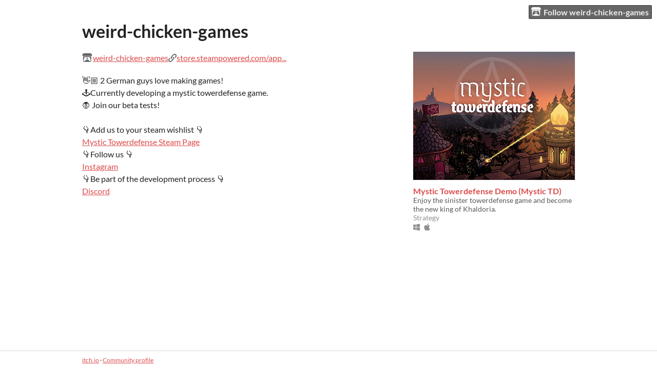

--- FILE ---
content_type: text/html
request_url: https://weird-chicken-games.itch.io/
body_size: 3483
content:
<!DOCTYPE HTML><html lang="en"><head><meta charset="UTF-8"/><title>weird-chicken-games - itch.io</title><meta name="csrf_token" value="WyJZMUluIiwxNzY5MjA1MTA5LCJPQnJEQnJCWlVLc2hWdnoiXQ==.5mykTmHloR3TrJ6//DF9RyBnhRs=" /><meta property="og:site_name" content="itch.io"/><meta property="twitter:account_id" content="4503599627724030"/><meta name="itch:path" content="users/8773338"/><meta name="viewport" content="width=device-width, initial-scale=1"/><meta name="twitter:title" content="weird-chicken-games"/><meta name="twitter:description"/><meta name="twitter:site" content="@itchio"/><meta name="twitter:card" content="summary_large_image"/><meta name="twitter:image" content="https://img.itch.zone/aW1nLzEzMzM2MzA2LnBuZw==/508x254%23mb/D1SAXq.png"/><link href="https://static.itch.io/user.css?1769130961" rel="stylesheet"/><script type="text/javascript">window.itchio_translations_url = 'https://static.itch.io/translations';</script><script type="text/javascript" src="https://static.itch.io/lib.min.js?1769130961"></script><script type="text/javascript" src="https://static.itch.io/bundle.min.js?1769130961"></script><script id="lib_react_src" data-src="https://static.itch.io/react.min.js?1769130961"></script><script type="text/javascript" src="https://static.itch.io/user.min.js?1769130961"></script><script type="text/javascript">I.current_user = null;I.subdomain = true;</script><script type="text/javascript">if (!window.location.hostname.match(/localhost/)) {      window.dataLayer = window.dataLayer || [];
      function gtag(){dataLayer.push(arguments);}
      gtag('js', new Date());
      gtag('config', "G-36R7NPBMLS", {});
      (function(d, t, s, m) {
        s = d.createElement(t);
        s.src = "https:\/\/www.googletagmanager.com\/gtag\/js?id=G-36R7NPBMLS";
        s.async = 1;
        m = d.getElementsByTagName(t)[0];
        m.parentNode.insertBefore(s, m);
      })(document, "script");
      }</script><style id="user_theme" type="text/css">:root{--itchio_ui_bg: #5b5b5b}body{background-color:#ffffff}.user_page{--itchio_font_family: Lato;--itchio_link_color: #dd4a4a;--itchio_gray_back: #f2f2f2;--itchio_border_radius: 0px;color:#222222;font-size:100%;font-family:Lato,Lato,LatoExtended,sans-serif}.user_page hr{background-color:#d8d8d8}.user_page .user_links .svgicon{fill:#222222}.user_page_wrap{/*! */  /* */}.header .image_header img{/*! */ nil /* */}.user_page a,.footer a{color:#dd4a4a}.user_page .game_column,.user_page .purchased_games,.user_page .collection_row{border-color:#d8d8d8}.footer{border-color:#d8d8d8}.game_grid_widget .game_cell .game_thumb,.game_grid_widget .game_cell .gif_overlay{border-radius:0px}.game_grid_widget .game_cell .game_title a.title{color:#dd4a4a}.game_grid_widget .game_cell .web_flag{color:#222222;background:#d8d8d8}.game_grid_widget .game_cell .game_text,.game_grid_widget .game_cell .game_author{color:rgba(34, 34, 34, 0.75)}.game_grid_widget .game_cell .game_platform,.game_grid_widget .game_cell .game_genre{color:rgba(34, 34, 34, 0.5)}
</style></head><body data-host="itch.io" data-page_name="user" class="locale_en user_layout_widget layout_widget no_theme_toggle responsive"><ul id="user_tools" class="user_tools hidden"><li><a class="action_btn" href="https://itch.io/login"><svg height="17" role="img" viewBox="0 0 262.728 235.452" aria-hidden version="1.1" class="svgicon icon_itchio_new" width="20"><path d="M31.99 1.365C21.287 7.72.2 31.945 0 38.298v10.516C0 62.144 12.46 73.86 23.773 73.86c13.584 0 24.902-11.258 24.903-24.62 0 13.362 10.93 24.62 24.515 24.62 13.586 0 24.165-11.258 24.165-24.62 0 13.362 11.622 24.62 25.207 24.62h.246c13.586 0 25.208-11.258 25.208-24.62 0 13.362 10.58 24.62 24.164 24.62 13.585 0 24.515-11.258 24.515-24.62 0 13.362 11.32 24.62 24.903 24.62 11.313 0 23.773-11.714 23.773-25.046V38.298c-.2-6.354-21.287-30.58-31.988-36.933C180.118.197 157.056-.005 122.685 0c-34.37.003-81.228.54-90.697 1.365zm65.194 66.217a28.025 28.025 0 0 1-4.78 6.155c-5.128 5.014-12.157 8.122-19.906 8.122a28.482 28.482 0 0 1-19.948-8.126c-1.858-1.82-3.27-3.766-4.563-6.032l-.006.004c-1.292 2.27-3.092 4.215-4.954 6.037a28.5 28.5 0 0 1-19.948 8.12c-.934 0-1.906-.258-2.692-.528-1.092 11.372-1.553 22.24-1.716 30.164l-.002.045c-.02 4.024-.04 7.333-.06 11.93.21 23.86-2.363 77.334 10.52 90.473 19.964 4.655 56.7 6.775 93.555 6.788h.006c36.854-.013 73.59-2.133 93.554-6.788 12.883-13.14 10.31-66.614 10.52-90.474-.022-4.596-.04-7.905-.06-11.93l-.003-.045c-.162-7.926-.623-18.793-1.715-30.165-.786.27-1.757.528-2.692.528a28.5 28.5 0 0 1-19.948-8.12c-1.862-1.822-3.662-3.766-4.955-6.037l-.006-.004c-1.294 2.266-2.705 4.213-4.563 6.032a28.48 28.48 0 0 1-19.947 8.125c-7.748 0-14.778-3.11-19.906-8.123a28.025 28.025 0 0 1-4.78-6.155 27.99 27.99 0 0 1-4.736 6.155 28.49 28.49 0 0 1-19.95 8.124c-.27 0-.54-.012-.81-.02h-.007c-.27.008-.54.02-.813.02a28.49 28.49 0 0 1-19.95-8.123 27.992 27.992 0 0 1-4.736-6.155zm-20.486 26.49l-.002.01h.015c8.113.017 15.32 0 24.25 9.746 7.028-.737 14.372-1.105 21.722-1.094h.006c7.35-.01 14.694.357 21.723 1.094 8.93-9.747 16.137-9.73 24.25-9.746h.014l-.002-.01c3.833 0 19.166 0 29.85 30.007L210 165.244c8.504 30.624-2.723 31.373-16.727 31.4-20.768-.773-32.267-15.855-32.267-30.935-11.496 1.884-24.907 2.826-38.318 2.827h-.006c-13.412 0-26.823-.943-38.318-2.827 0 15.08-11.5 30.162-32.267 30.935-14.004-.027-25.23-.775-16.726-31.4L46.85 124.08c10.684-30.007 26.017-30.007 29.85-30.007zm45.985 23.582v.006c-.02.02-21.863 20.08-25.79 27.215l14.304-.573v12.474c0 .584 5.74.346 11.486.08h.006c5.744.266 11.485.504 11.485-.08v-12.474l14.304.573c-3.928-7.135-25.79-27.215-25.79-27.215v-.006l-.003.002z"/></svg>Follow weird-chicken-games</a></li></ul><div class="user_page_wrap"><div id="user_6204614" class="user_page page_widget base_widget mode_column"><div id="profile_header" class="header"><div class="image_header"><img class="profile_banner"/></div><div class="inner_column text_header"><h1>weird-chicken-games</h1></div></div><div class="inner_column profile_content"><div class="columns"><div class="column profile_column"><div id="user_links_4116198" class="user_links user_links_widget base_widget"><span class="link_group"><svg height="18" role="img" viewBox="0 0 262.728 235.452" aria-hidden version="1.1" class="svgicon icon_itchio_new" width="21"><path d="M31.99 1.365C21.287 7.72.2 31.945 0 38.298v10.516C0 62.144 12.46 73.86 23.773 73.86c13.584 0 24.902-11.258 24.903-24.62 0 13.362 10.93 24.62 24.515 24.62 13.586 0 24.165-11.258 24.165-24.62 0 13.362 11.622 24.62 25.207 24.62h.246c13.586 0 25.208-11.258 25.208-24.62 0 13.362 10.58 24.62 24.164 24.62 13.585 0 24.515-11.258 24.515-24.62 0 13.362 11.32 24.62 24.903 24.62 11.313 0 23.773-11.714 23.773-25.046V38.298c-.2-6.354-21.287-30.58-31.988-36.933C180.118.197 157.056-.005 122.685 0c-34.37.003-81.228.54-90.697 1.365zm65.194 66.217a28.025 28.025 0 0 1-4.78 6.155c-5.128 5.014-12.157 8.122-19.906 8.122a28.482 28.482 0 0 1-19.948-8.126c-1.858-1.82-3.27-3.766-4.563-6.032l-.006.004c-1.292 2.27-3.092 4.215-4.954 6.037a28.5 28.5 0 0 1-19.948 8.12c-.934 0-1.906-.258-2.692-.528-1.092 11.372-1.553 22.24-1.716 30.164l-.002.045c-.02 4.024-.04 7.333-.06 11.93.21 23.86-2.363 77.334 10.52 90.473 19.964 4.655 56.7 6.775 93.555 6.788h.006c36.854-.013 73.59-2.133 93.554-6.788 12.883-13.14 10.31-66.614 10.52-90.474-.022-4.596-.04-7.905-.06-11.93l-.003-.045c-.162-7.926-.623-18.793-1.715-30.165-.786.27-1.757.528-2.692.528a28.5 28.5 0 0 1-19.948-8.12c-1.862-1.822-3.662-3.766-4.955-6.037l-.006-.004c-1.294 2.266-2.705 4.213-4.563 6.032a28.48 28.48 0 0 1-19.947 8.125c-7.748 0-14.778-3.11-19.906-8.123a28.025 28.025 0 0 1-4.78-6.155 27.99 27.99 0 0 1-4.736 6.155 28.49 28.49 0 0 1-19.95 8.124c-.27 0-.54-.012-.81-.02h-.007c-.27.008-.54.02-.813.02a28.49 28.49 0 0 1-19.95-8.123 27.992 27.992 0 0 1-4.736-6.155zm-20.486 26.49l-.002.01h.015c8.113.017 15.32 0 24.25 9.746 7.028-.737 14.372-1.105 21.722-1.094h.006c7.35-.01 14.694.357 21.723 1.094 8.93-9.747 16.137-9.73 24.25-9.746h.014l-.002-.01c3.833 0 19.166 0 29.85 30.007L210 165.244c8.504 30.624-2.723 31.373-16.727 31.4-20.768-.773-32.267-15.855-32.267-30.935-11.496 1.884-24.907 2.826-38.318 2.827h-.006c-13.412 0-26.823-.943-38.318-2.827 0 15.08-11.5 30.162-32.267 30.935-14.004-.027-25.23-.775-16.726-31.4L46.85 124.08c10.684-30.007 26.017-30.007 29.85-30.007zm45.985 23.582v.006c-.02.02-21.863 20.08-25.79 27.215l14.304-.573v12.474c0 .584 5.74.346 11.486.08h.006c5.744.266 11.485.504 11.485-.08v-12.474l14.304.573c-3.928-7.135-25.79-27.215-25.79-27.215v-.006l-.003.002z"/></svg><a rel="me" href="https://itch.io/profile/weird-chicken-games">weird-chicken-games</a></span> <span class="link_group"><span class="icon icon-link"></span><a rel="nofollow me" href="https://store.steampowered.com/app/1866380/Mystic_Towerdefense/">store.steampowered.com/app...</a></span></div><div class="user_profile formatted"><p>👋🏼 2 German guys love making games! <br>🕹️Currently developing a mystic towerdefense game. <br>🧛 Join our beta tests! <br><br>👇Add us to your steam wishlist 👇<br><a href="https://store.steampowered.com/app/1866380/Mystic_Towerdefense/" target="_blank" referrerpolicy="origin" rel="nofollow noopener">Mystic Towerdefense Steam Page</a><br>👇Follow us 👇<br><a href="https://www.instagram.com/weirdchickengames/" referrerpolicy="origin" rel="nofollow noopener"></a><a href="https://www.instagram.com/weirdchickengames/" referrerpolicy="origin" rel="nofollow noopener">Instagram</a><br>👇Be part of the development process 👇<br><a href="http://discord.weird-chicken-games.eu" referrerpolicy="origin" rel="nofollow noopener">Discord</a><br></p></div></div><div class="column game_column"><div class="game_grid_widget base_widget user_game_grid"><div data-game_id="2250272" class="game_cell has_cover lazy_images" dir="auto"><div class="game_thumb" style="background-color:#543E46;"><a tabindex="-1" href="https://weird-chicken-games.itch.io/mystic-towerdefense" data-action="game_grid" data-label="game:2250272:thumb" class="thumb_link game_link"><img data-lazy_src="https://img.itch.zone/aW1nLzEzMzM2MzA2LnBuZw==/315x250%23c/pRqDg7.png" height="250" width="315" class="lazy_loaded"/></a></div><div class="game_cell_data"><div class="game_title"><a data-label="game:2250272:title" href="https://weird-chicken-games.itch.io/mystic-towerdefense" data-action="game_grid" class="title game_link">Mystic Towerdefense Demo (Mystic TD)</a></div><div class="game_text" title="Enjoy the sinister towerdefense game and become the new king of Khaldoria.">Enjoy the sinister towerdefense game and become the new king of Khaldoria.</div><div class="game_author"><a data-action="game_grid" data-label="user:8773338" href="https://weird-chicken-games.itch.io">weird-chicken-games</a></div><div class="game_genre">Strategy</div><div class="game_platform"><span aria-hidden="true" class="icon icon-windows8" title="Download for Windows"></span> <span aria-hidden="true" class="icon icon-apple" title="Download for macOS"></span> </div></div></div></div></div></div></div></div><div class="footer"><div class="footer_inner"><a href="https://itch.io/">itch.io</a> · <a href="https://itch.io/profile/weird-chicken-games">Community profile</a></div></div></div><script id="loading_lightbox_tpl" type="text/template"><div class="lightbox loading_lightbox" aria-live="polite"><div class="loader_outer"><div class="loader_label">Loading</div><div class="loader_bar"><div class="loader_bar_slider"></div></div></div></div></script><script type="text/javascript">init_UserLinks('#user_links_4116198', null);init_User('#user_6204614', {"user_id":8773338});
I.setup_page();</script><script type="text/javascript">new I.UserLayout(document.body);</script></body></html>